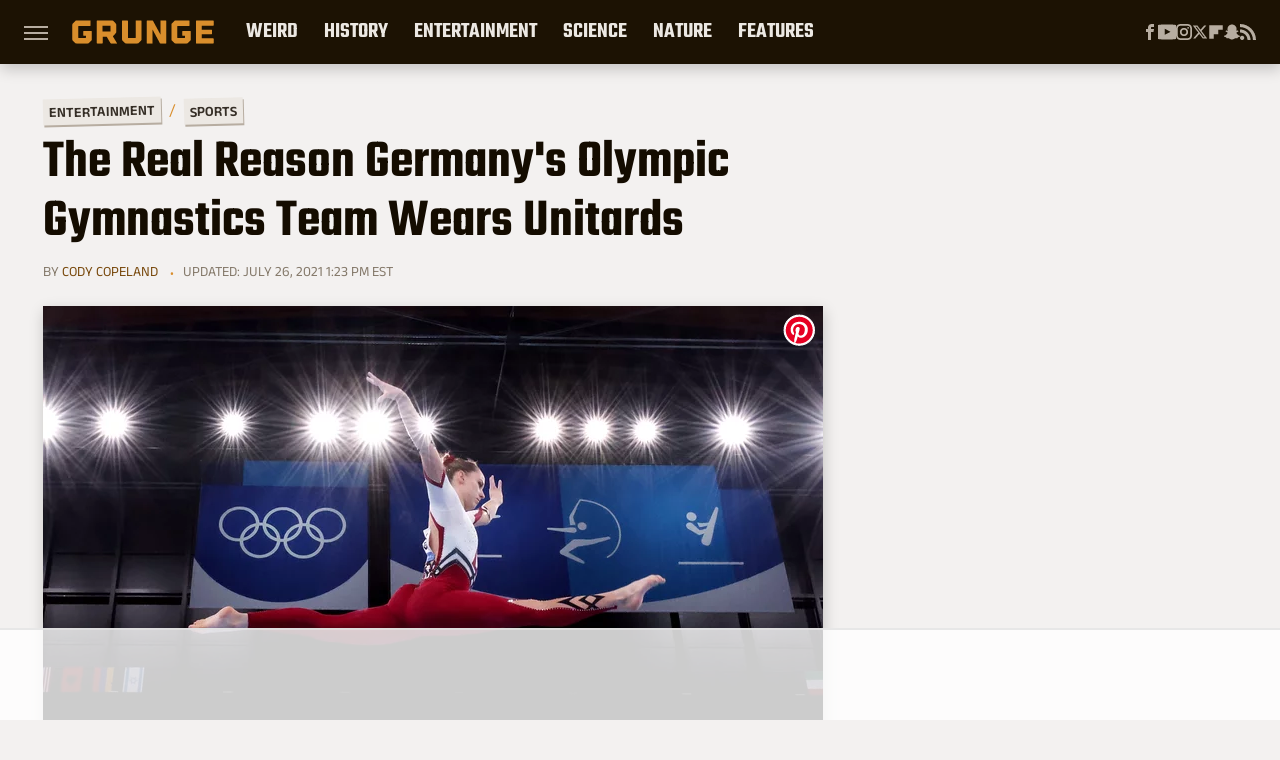

--- FILE ---
content_type: text/html
request_url: https://api.intentiq.com/profiles_engine/ProfilesEngineServlet?at=39&mi=10&dpi=936734067&pt=17&dpn=1&iiqidtype=2&iiqpcid=148152df-c4c2-4e69-97bf-62feb950b30b&iiqpciddate=1769114385075&pcid=c5c73453-f13e-45db-9fd7-9a3829d17961&idtype=3&gdpr=0&japs=false&jaesc=0&jafc=0&jaensc=0&jsver=0.33&testGroup=A&source=pbjs&ABTestingConfigurationSource=group&abtg=A&vrref=https%3A%2F%2Fwww.grunge.com
body_size: 56
content:
{"abPercentage":97,"adt":1,"ct":2,"isOptedOut":false,"data":{"eids":[]},"dbsaved":"false","ls":true,"cttl":86400000,"abTestUuid":"g_1500d249-5eee-4609-901c-791043e92971","tc":9,"sid":242386075}

--- FILE ---
content_type: text/html; charset=utf-8
request_url: https://www.google.com/recaptcha/api2/aframe
body_size: 269
content:
<!DOCTYPE HTML><html><head><meta http-equiv="content-type" content="text/html; charset=UTF-8"></head><body><script nonce="Z8MwWMDj3nLD6zCTkn11Wg">/** Anti-fraud and anti-abuse applications only. See google.com/recaptcha */ try{var clients={'sodar':'https://pagead2.googlesyndication.com/pagead/sodar?'};window.addEventListener("message",function(a){try{if(a.source===window.parent){var b=JSON.parse(a.data);var c=clients[b['id']];if(c){var d=document.createElement('img');d.src=c+b['params']+'&rc='+(localStorage.getItem("rc::a")?sessionStorage.getItem("rc::b"):"");window.document.body.appendChild(d);sessionStorage.setItem("rc::e",parseInt(sessionStorage.getItem("rc::e")||0)+1);localStorage.setItem("rc::h",'1769114390224');}}}catch(b){}});window.parent.postMessage("_grecaptcha_ready", "*");}catch(b){}</script></body></html>

--- FILE ---
content_type: text/plain; charset=utf-8
request_url: https://ads.adthrive.com/http-api/cv2
body_size: 6219
content:
{"om":["04avd4zf","07oav7ek","07qjzu81","088iw0y0","0a23a798-3d9d-4156-95ed-2d9d1bb0b55f","0av741zl","0cpicd1q","0iyi1awv","0p298ycs8g7","0p7rptpw","0pycs8g7","0rbjykqy","0rko03io","0sm4lr19","1","101779_7764-1036209","101779_7764-1036210","1028_8728253","10ua7afe","11142692","11509227","1185:1610326628","1185:1610326728","11896988","118ep6wu","12010080","12010084","12010088","12168663","12169133","12171164","124843_10","124844_23","124848_8","124853_8","12850755","12850756","1453468","1501804","1606221","1610338926","17_23391296","17_24104720","17_24766961","17_24767217","1891/84814","1ca6o4s6","1kpjxj5u","1ktgrre1","1nswb35c","1qlxu0yx","1qycnxb6","2132:42984839","2132:44129108","2132:45327624","2132:45563097","2132:45978311","2132:45999649","2132:46039086","2149:12147059","216208a0-2c84-4695-8341-f835f0474a66","21_rnvjtx7r","21f071cb-a1c9-4545-aa38-86d4471a65b3","2249:567996566","2249:650628025","2249:650628539","2249:691925891","2307:0hly8ynw","2307:0pycs8g7","2307:10ua7afe","2307:28u7c6ez","2307:2ivtu6ed","2307:2mokbgft","2307:4l7yzzlo","2307:5am84p90","2307:5s8wi8hf","2307:5vb39qim","2307:794di3me","2307:79mkktxr","2307:7fmk89yf","2307:7xb3th35","2307:875v1cu3","2307:8orkh93v","2307:9nex8xyd","2307:9t6gmxuz","2307:9vtd24w4","2307:9w5l00h3","2307:a1t6xdb7","2307:a7wye4jw","2307:c25t9p0u","2307:cmpalw5s","2307:cv0h9mrv","2307:erdsqbfc","2307:evximl9e","2307:fevt4ewx","2307:fjp0ceax","2307:fqeh4hao","2307:hswgcqif","2307:jci9uj40","2307:ktnx3vt3","2307:np9yfx64","2307:nzm94v28","2307:plth4l1a","2307:ppn03peq","2307:q0nt8p8d","2307:seill0x0","2307:tp9pafvo","2307:tteuf1og","2307:uf7vbcrs","2307:uqph5v76","2307:x0lc61jh","2307:xc88kxs9","2307:xgjdt26g","2307:xgzzblzl","2307:xurgfkt2","2307:zd631qlo","2307:zpppp6w0","2307:zvdz58bk","2307:zw6jpag6","23e903bd-dc23-4505-a190-8f9af39c9327","24081062","2409_15064_70_86128401","2409_25495_176_CR52092920","2409_25495_176_CR52092921","2409_25495_176_CR52092923","2409_25495_176_CR52092956","2409_25495_176_CR52092959","2409_25495_176_CR52150651","2409_25495_176_CR52175340","2409_25495_176_CR52178316","2450bca1-af3d-4518-adf6-77f4e4894617","24655281","24694813","25","25_13mvd7kb","25_52qaclee","25_53v6aquw","25_cfnass1q","25_op9gtamy","25_oz31jrd0","25_sgaw7i5o","25_ti0s3bz3","25_utberk8n","25_yi6qlg3p","2613c6d0-ff96-4c82-b802-bbdd1b8de463","262592","2636_1101777_7764-1036203","2636_1101777_7764-1036209","2636_1101777_7764-1036210","2662_200562_T26343991","2675b017-ddea-4258-8899-40569f0d3278","2676:85807307","2711_64_12156461","28925636","28933536","28u7c6ez","29402249","29414696","29414711","2974:8168539","2e47ccbd-2792-4b54-a678-be64096c15b2","2eybxjpm","2gglwanz","2ivtu6ed","2mokbgft","2nlagx7b","2yd6shf8","300463dd-255a-4f4e-8168-221494ff860c","3018/f575dc73ce9da599fbb332382a66789b","306_24632118","306_24767255","308_125203_17","308_125204_13","31809564","32j56hnc","33058672","33107047","33118520","3335_133884_702675170","3335_73_665280126","33419345","33419360","33419362","33419374","33608492","34018583","34534189","3490:CR52175340","3490:CR52223710","3490:CR52223725","3490:CR52230541","35718886-c165-4910-a3e1-229a729b2caf","3646_185414_T26335189","3658_15032_fevt4ewx","3658_15078_7yj1wi4i","3658_15233_79mkktxr","3658_15936_5am84p90","3658_175625_phlvi7up","3658_18008_hswgcqif","3658_18008_uqph5v76","3658_22079_zd631qlo","3658_629625_wu5qr81l","36de0726-fdfb-4b0f-a069-042a2b19d265","37qyxakf","381513943572","3LMBEkP-wis","3a19xks2","3d6f60d9-2cc2-4b4f-9cee-b7e1b2489e27","3i90e99q","3k7yez81","3q49ttf8","3v2n6fcp","40854655","409_216366","409_225978","409_225987","409_225988","409_225990","409_226332","409_227223","409_228354","42604842","439246469228","43jaxpr7","44023623","44629254","45327624","45597752","458901553568","46awavck","47370259","47869802","481703827","48449219","485027845327","48700649","4947806","4fk9nxse","4l7yzzlo","4mmcjpc4","4qks9viz","4xmfefkw","51004532","51372084","51372355","51372434","52136743","52136747","52137182","52141873","52321874","529116283159","5316_139700_09c5e2a6-47a5-417d-bb3b-2b2fb7fccd1e","5316_139700_21be1e8e-afd9-448a-b27e-bafba92b49b3","5316_139700_5be498a5-7cd7-4663-a645-375644e33f4f","5316_139700_6c959581-703e-4900-a4be-657acf4c3182","5316_139700_76cc1210-8fb0-4395-b272-aa369e25ed01","5316_139700_892539b2-17b7-4110-9ce7-200203402aac","5316_139700_8f247a38-d651-4925-9883-c24f9c9285c0","5316_139700_90aab27a-4370-4a9f-a14a-99d421f43bcf","5316_139700_bd0b86af-29f5-418b-9bb4-3aa99ec783bd","5316_139700_cebab8a3-849f-4c71-9204-2195b7691600","5316_139700_d1c1eb88-602b-4215-8262-8c798c294115","5316_139700_de0a26f2-c9e8-45e5-9ac3-efb5f9064703","5316_139700_ed348a34-02ad-403e-b9e0-10d36c592a09","53v6aquw","547788","549410","5510:0nkew1d9","5510:5am84p90","5510:c88kaley","5510:kecbwzbd","5510:m6t1h1z5","5510:mznp7ktv","5510:ouycdkmq","5510:pefxr7k2","5510:quk7w53j","5510:uer2l962","5510:ujl9wsn7","55116649","5526539217","5563_66529_OADD2.7353135343668_1BTJB8XRQ1WD0S0520","55651740","55726028","55726194","557_409_220343","557_409_220344","557_409_223589","557_409_235268","558_93_79mkktxr","558_93_fevt4ewx","558_93_hswgcqif","56018481","561921909765","57961627","583652883178231326","59751578","59856354","59873208","5989_1799740_703680594","5989_1799740_704067611","5am84p90","5c519882-07c2-4ae7-aaa8-79529600a046","5e878532-7992-4aad-a9a2-382b7cb3a242","5iujftaz","5s8wi8hf","5z1q3lnv","6026507537","60f5a06w","61154737","61210719","6126589193","61281434","61444664","618576351","618653722","618876699","618980679","619089559","61916211","61916223","61932920","62019442","62019681","62019933","62020288","62187798","6226505231","6226505239","6226508011","6226530649","6244d8fc-2d98-4513-9ddb-c48d757ea835","627309156","627309159","627506494","627506665","628015148","628086965","628153053","628222860","628223277","628360579","628360582","628444256","628444259","628444349","628444433","628444439","628456307","628456310","628456379","628456382","628456403","628622163","628622169","628622172","628622175","628622241","628622244","628622247","628622250","628683371","628687043","628687157","628687460","628687463","628803013","628841673","629007394","629009180","629167998","629168001","629168010","629168565","629171196","629171202","629255550","630137823","63028689","630928655","63100589","6365_61796_742174851279","6365_61796_784880275657","6365_61796_788601787114","63t6qg56","654291315","6547_67916_00YqwUu4UxGCy6SYNxXL","6547_67916_4Ue3pqC8xQAFAQsDG30A","6547_67916_6ErDvQm9Uy7bg7gJERPS","6547_67916_9TCSOwEsPpj3UxXmQ8Fw","6547_67916_Eqh0ymvuBoiOSic0iHzr","6547_67916_SzPPODHFRM0Gbzs8BBMm","6547_67916_WbXuLauYOscYWojaSZTB","6547_67916_nm6dbfDp8XFWn62dJJkq","6547_67916_pFD8qvM32mAL2eEzLa57","659216891404","663293686","665280126","673375558002","677843517","680597458938","680_99480_700109389","683700967","683821359302","694906156","696504968","697084445","697189885","697189897","697189999","697876994","697876997","697876999","698493106","6a136493-46af-4bb2-85a8-df85e9f2a004","6mj57yc0","6u4glzf8","6z26stpw","6zt4aowl","700109389","700117707","700117713","705397464","705411030","707103128","726223570444","727356128117","729573858710","7414_121891_6205231","74243_74_18364062","74243_74_18364087","74243_74_18364134","7732580","7764-1036204","7764-1036209","7764-1036210","7764-1036215","7764-1038620","77gj3an4","786935973586","794di3me","7969_149355_45327624","7969_149355_45872669","7969_149355_45999649","7969_149355_45999652","79mkktxr","7a0tg1yi","7a278799-c4f1-4daa-a901-5afa054ca1ae","7cmeqmw8","7d640208-c13f-479a-857a-930a9bdef8b5","7exo1dkh","7f298mk89yf","7fc6xgyo","7fdb39zj","7fl72cxu","7fmk89yf","7qevw67b","7s82759r","7x298b3th35","7xb3th35","8152859","8152878","8152879","8154365","8168539","8193078","81x4dv6q","821i184r","82_7764-1036205","85480729","86925937","8831024240_564549740","8b5u826e","8edb3geb","8o298rkh93v","8orkh93v","8u2upl8r","8u418w0z","8w4klwi4","9057/211d1f0fa71d1a58cabee51f2180e38f","9074_516051_rxBvqZTvqhwynreWVqTT","90_12837806","91950639","96srbype","97_8193073","97_8193078","98xzy0ek","9nex8xyd","9rqgwgyb","9t6gmxuz","9w5l00h3","a2uqytjp","a566o9hb","a7298wye4jw","a7w365s6","a7wye4jw","a8a429c9-f9ff-4865-9a3a-188f0535231a","aa3b02f6-9fa6-40ea-961b-438b0a78ce6f","ab7f17b2-4c16-47ae-aa69-d7a79a96a3fa","add90fbc-4a81-4707-bb19-c28bb22508be","ag5h5euo","auyahd87","axw5pt53","b1a7481a-d592-4d61-83c3-b3e5f40cc075","b7kwhmdv","bd5xg6f6","bf7e0f50-90c7-40dd-8d1a-c507a06ccc6f","bn278v80","bpdqvav8","c-Mh5kLIzow","c1dt8zmk","c25t9p0u","c271313a-93c7-4d83-beb6-1f23e1fa3743","c3jn1bgj","c75hp4ji","c7z0h277","ce0kt1sn","ce7bo7ga","cgx63l2w","clbujs0n","cmpalw5s","cqant14y","cr-0ahxxohiu9vd","cr-1oplzoysuatj","cr-39qkyn25ubwe","cr-5sgdvyazuatj","cr-6ovjht2euatj","cr-72vclnfvu9vd","cr-98xywk4vubxf","cr-aaqt0j7wubwj","cr-aawz3f0uubwj","cr-aawz3f0wubwj","cr-f6puwm2yu7tf1","cr-fl24zmy8ubwe","cr-h6q46o706lrgv2","cr-j2l4igb6uatj","cr-ykcwiw3au9vd","cv0h9mrv","cymho2zs","czt3qxxp","d21ae403-a6c3-449b-a080-069ff87707e3","d78dee24-3c03-4ccf-8c94-207400fe7363","d87ut8qg","d8xpzwgq","d9a93455-1d9f-4556-ab1a-e43d7a80b1ec","dc9iz3n6","dd2bef88-0488-4f34-a9e6-b9f9b43a61cd","dsugp5th","e830b84c-3966-4de3-a434-45b805f90e16","eb9vjo1r","ed4b52b0-f5e4-4ccf-8722-d02458cf42ca","efd68db0-69c4-454e-9664-3d6995b4ea5c","efpktfhr","enlhmyoh","evximl9e","f74bf4a4-781a-4ce4-be21-d615f7d23257","fd740003-a136-449c-9b93-625d00d3bcd8","fdujxvyb","fe298vt4ewx","feueU8m1y4Y","fevt4ewx","fhvuatu6","fj5atwid","fjp0ceax","fovbyhjn","fpbj0p83","fq298eh4hao","fy5qcztw","g6418f73","gait92z2","gbwct10b","ge9r69g3","gn3plkq1","h0cw921b","heyp82hb","hffavbt7","hrwidqo8","hswgcqif","hueqprai","hxxrc6st","i2aglcoy","i729876wjt4","i90isgt0","iiu0wq3s","iu5svso2","iw3id10l","iwc7djbc","ixtrvado","j32989smngx","j39smngx","j4ukwb6u","ja9t2zld","jci9uj40","jd035jgw","k9jhrswd","kecbwzbd","kef79kfg","kk2985768bd","kk5768bd","klqiditz","kns32sql","kz8629zd","l2j3rq3s","l45j4icj","ll8m2pwk","lqdvaorh","lryy2wkw","m6t1h1z5","m9tz4e6u","mbgz0hvw","mdhhxn07","mes4owsg","mmr74uc4","mne39gsk","mnzinbrt","mznp7ktv","n3egwnq7","n5qy4p52","n97gfqzi","niaytq9d","np9yfx64","nrlkfmof","nswg7sbb","nv0uqrqm","o54qvth1","o705c5j6","ofoon6ir","ofx94j80","oj70mowv","omj4hck5","onfnxgrh","op9gtamy","ouycdkmq","oz31jrd0","p0noqqn9","p6aoyyz5","pagvt0pd","phlvi7up","pi2986u4hm4","pi9dvb89","pkydekxi","pl298th4l1a","plth4l1a","pmtssbfz","pq3cgxj4","prcz3msg","pz8lwofu","q0nt8p8d","q9298plh3qd","q9c1qxt2","qe3j7nn0","qen3mj4l","qexs87kc","qfy64iwb","qqvgscdx","quk7w53j","r5pphbep","rcfcy8ae","rnvjtx7r","roeo100w","rue4ecys","rxj4b6nw","s2ahu2ae","se298ill0x0","seill0x0","sfg1qb1x","sslkianq","t2dlmwva","t4zab46q","t5kb9pme","t8qogbhp","ti0s3bz3","tp9pafvo","tsa21krj","u30fsj32","u3oyi6bb","uer2l962","uf7vbcrs","ujl9wsn7","ujqkqtnh","uqph5v76","ut42112berk8n","uv298zw7l54","uvn7tvga","uvzw7l54","uykfdhoc","v1oc480x","v4rfqxto","v6qt489s","vc37l3ci","vdcb5d4i","ven7pu1c","veuwcd3t","vosqszns","vp295pyf","vtri9xns","w15c67ad","wFBPTWkXhX8","wcxo4um9","wf9qekf0","wfxqcwx7","wq5j4s9t","wt0wmo2s","wwysuisj","x05tmoze","x0lc61jh","x716iscu","xa16e6j5","xdaezn6y","xgzzblzl","xmrkzlba","xncaqh7c","xurgfkt2","xv861jj5","xyvvtv1i","xzwdm9b7","y0puj9hd","yass8yy7","yi6qlg3p","ylz2n35t","yuwtbs4c","z8hcebyi","zaiy3lqy","zd631qlo","zep75yl2","zfexqyi5","ziox91q0","zpm9ltrh","zs4we7u0","zvdz58bk","zw6jpag6","7979132","7979135"],"pmp":[],"adomains":["123notices.com","1md.org","about.bugmd.com","acelauncher.com","adameve.com","akusoli.com","allyspin.com","askanexpertonline.com","atomapplications.com","bassbet.com","betsson.gr","biz-zone.co","bizreach.jp","braverx.com","bubbleroom.se","bugmd.com","buydrcleanspray.com","byrna.com","capitaloneshopping.com","clarifion.com","combatironapparel.com","controlcase.com","convertwithwave.com","cotosen.com","countingmypennies.com","cratedb.com","croisieurope.be","cs.money","dallasnews.com","definition.org","derila-ergo.com","dhgate.com","dhs.gov","displate.com","easyprint.app","easyrecipefinder.co","fabpop.net","familynow.club","fla-keys.com","folkaly.com","g123.jp","gameswaka.com","getbugmd.com","getconsumerchoice.com","getcubbie.com","gowavebrowser.co","gowdr.com","gransino.com","grosvenorcasinos.com","guard.io","hero-wars.com","holts.com","instantbuzz.net","itsmanual.com","jackpotcitycasino.com","justanswer.com","justanswer.es","la-date.com","lightinthebox.com","liverrenew.com","local.com","lovehoney.com","lulutox.com","lymphsystemsupport.com","manualsdirectory.org","meccabingo.com","medimops.de","mensdrivingforce.com","millioner.com","miniretornaveis.com","mobiplus.me","myiq.com","national-lottery.co.uk","naturalhealthreports.net","nbliver360.com","nikke-global.com","nordicspirit.co.uk","nuubu.com","onlinemanualspdf.co","original-play.com","outliermodel.com","paperela.com","paradisestays.site","parasiterelief.com","peta.org","photoshelter.com","plannedparenthood.org","playvod-za.com","printeasilyapp.com","printwithwave.com","profitor.com","quicklearnx.com","quickrecipehub.com","rakuten-sec.co.jp","rangeusa.com","refinancegold.com","robocat.com","royalcaribbean.com","saba.com.mx","shift.com","simple.life","spinbara.com","systeme.io","taboola.com","tackenberg.de","temu.com","tenfactorialrocks.com","theoceanac.com","topaipick.com","totaladblock.com","usconcealedcarry.com","vagisil.com","vegashero.com","vegogarden.com","veryfast.io","viewmanuals.com","viewrecipe.net","votervoice.net","vuse.com","wavebrowser.co","wavebrowserpro.com","weareplannedparenthood.org","xiaflex.com","yourchamilia.com"]}

--- FILE ---
content_type: text/plain; charset=UTF-8
request_url: https://at.teads.tv/fpc?analytics_tag_id=PUB_17002&tfpvi=&gdpr_consent=&gdpr_status=22&gdpr_reason=220&ccpa_consent=&sv=prebid-v1
body_size: 56
content:
MjU3YzRjYmItN2RlZC00ZDE4LWJiN2QtYmIwNTY0ZDc1ZDI1IzItNw==

--- FILE ---
content_type: text/plain
request_url: https://rtb.openx.net/openrtbb/prebidjs
body_size: -219
content:
{"id":"d8533afb-90f3-4e60-a362-8542aabc5df8","nbr":0}

--- FILE ---
content_type: application/javascript; charset=utf-8
request_url: https://fundingchoicesmessages.google.com/f/AGSKWxXT_LxUv3MTNktkDHXl_MHq3zj-6EkK1jR8nLWZx9uXRxItZX9NisbvPL20g4WqNGbnq0AOjMp5gspQEtqWPo3F2EKaz2qwQlSjfpK3r5xn3IxkPEd6cW3Ijx7KZpFMrH0UzaoluoWCn96uI8Y6inYr3punVYjACnA7KECF28FrZ9CzjM4-Fe4CLNG2/_-NewAd./getarticleadvertimageservlet?/adscripts3._onlinead_/rightnavadsanswer.
body_size: -1289
content:
window['6a66bd6a-0b5e-415d-92c5-adde7b776456'] = true;

--- FILE ---
content_type: text/plain
request_url: https://rtb.openx.net/openrtbb/prebidjs
body_size: -82
content:
{"id":"acf50198-6793-4805-aa2d-a62f4a5dc07d","nbr":0}

--- FILE ---
content_type: text/plain
request_url: https://rtb.openx.net/openrtbb/prebidjs
body_size: -219
content:
{"id":"8a848abf-add3-4231-b344-fff2efdcab69","nbr":0}

--- FILE ---
content_type: text/plain
request_url: https://rtb.openx.net/openrtbb/prebidjs
body_size: -219
content:
{"id":"2e05766e-b6e8-41da-a294-0d76a29574e4","nbr":0}